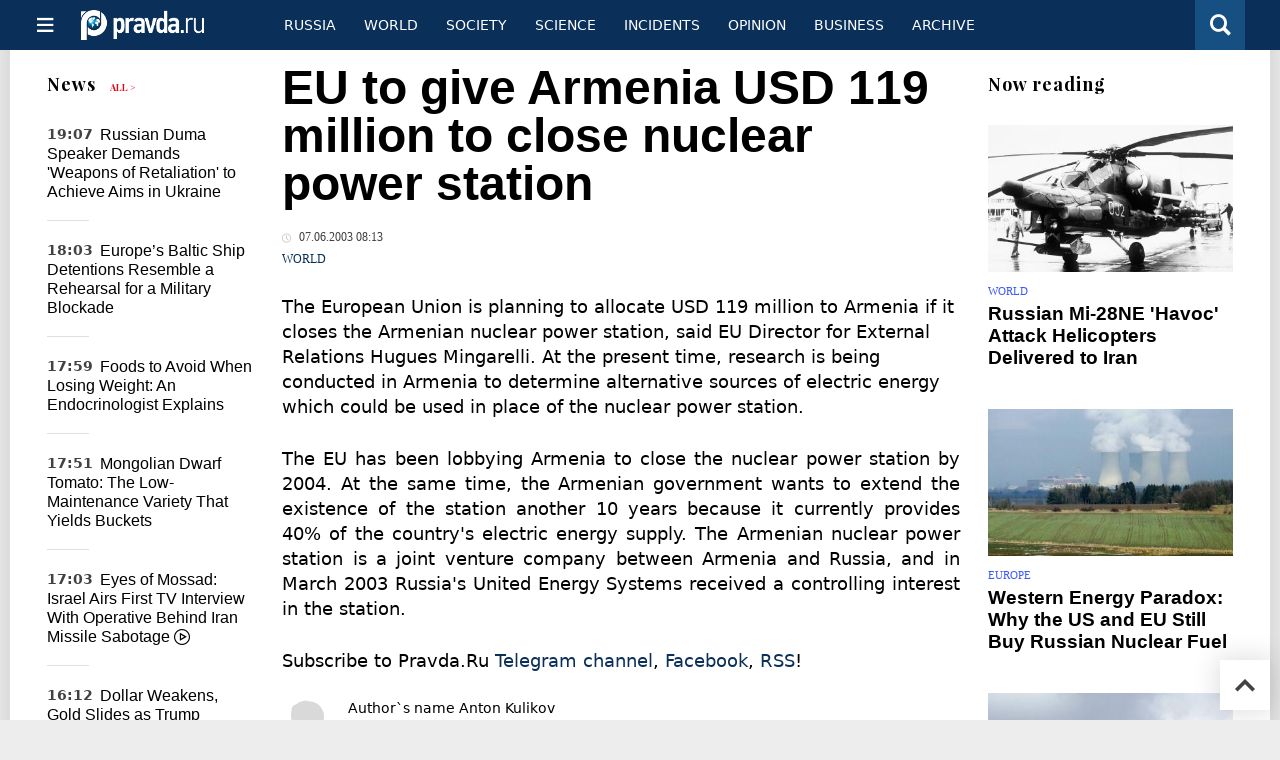

--- FILE ---
content_type: text/html
request_url: https://english.pravda.ru/news/world/50578-n/
body_size: 10972
content:
<!DOCTYPE html>
<html lang="en" class="no-js" prefix="og: https://ogp.me/ns# fb: https://ogp.me/ns/fb# article: https://ogp.me/ns/article# profile: https://ogp.me/ns/profile# video: https://ogp.me/ns/video#">
    <head>
        <meta charset="utf-8">
        <meta name="viewport" content="width=device-width, initial-scale=1">
        <meta name="theme-color" content="#0a305a">
        <meta http-equiv="X-UA-Compatible" content="IE=edge">
        <meta name="msvalidate.01" content="13A7C501677A3DFC5E4A9747C802BFD9">
        <meta name="verify-v1" content="wFXlfD8ory0rg75F2j4lTejg4irxSLwX500ilHKJwlY=">
        <meta name="pmail-verification" content="f782bbafa506f1851028f28c1987e76b">
        <meta name="yandex-verification" content="7367d7d828b17c1c">
        <meta name="y_key" content="0594f1f446fc2d3d">
        <meta name="google-site-verification" content="googled52d3af475e970bc">
                    <meta name="robots" content="max-image-preview:large">
                <meta name="HandheldFriendly" content="true">
        <meta name="MobileOptimized" content="width">
                        <link rel="alternate" type="application/rss+xml" title="Analytics & news PravdaReport"
      href="https://english.pravda.ru/export.xml"/>
<link rel="alternate" type="application/rss+xml" title="World" href="https://english.pravda.ru/world/export.xml">
                        <link rel="alternate" href="https://www.pravda.ru/" hreflang="x-default">
        <link rel="alternate" href="https://www.pravda.ru/" hreflang="ru-ru">
        <link rel="alternate" href="https://english.pravda.ru" hreflang="en-us">
        <link rel="alternate" href="https://deutsch.pravda.ru/" hreflang="de-de">
        <link rel="alternate" href="https://port.pravda.ru" hreflang="pt-br">
        <link rel="alternate" href="https://france.pravda.ru" hreflang="fr-fr">
        <link rel="alternate" href="https://es.pravda.ru/" hreflang="es-es">
                <title>EU to give Armenia USD 119 million to close nuclear power station</title>
                        <link rel="canonical" href="https://english.pravda.ru/news/world/50578-n/">
                                <link rel="image_src" href="https://english.pravda.ru/pix/logo600_60.png">
                                <meta name="twitter:site" content="@pravdareport">
                                <meta name="twitter:creator" content="@pravdareport">
                                <meta name="title" content="EU to give Armenia USD 119 million to close nuclear power station">
                                <meta name="twitter:title" content="EU to give Armenia USD 119 million to close nuclear power station">
                                <meta name="description" content="The European Union is planning to allocate USD 119 million to Armenia if it closes the Armenian nuclear power station, said EU Director for External Relatio...">
                                <meta name="twitter:description" content="The European Union is planning to allocate USD 119 million to Armenia if it closes the Armenian nuclear power station, said EU Director for External Relatio...">
                                <meta name="keywords" content="eu armenia nuclear power station electric energy">
                                <meta name="twitter:card" content="summary">
                                <meta name="image_src" content="https://english.pravda.ru/pix/logo600_60.png">
                                <meta name="author" content="Anton Kulikov">
                                <meta property="fb:app_id" content="218074068257314">
                                <meta property="og:site_name" content="PravdaReport">
                                <meta property="fb:pages" content="275320228526">
                                <meta property="og:title" content="EU to give Armenia USD 119 million to close nuclear power station">
                                <meta property="og:description" content="The European Union is planning to allocate USD 119 million to Armenia if it closes the Armenian nuclear power station, said EU Director for External Relatio...">
                                <meta property="og:url" content="https://english.pravda.ru/news/world/50578-n/">
                                <meta property="og:image" content="https://english.pravda.ru/pix/logo600_60.png">
                                <meta property="article:author" content="https://english.pravda.ru/author/kulikov_anton/">
                                <meta property="og:type" content="article">
                                <meta property="og:locale" content="en">
                                <meta property="article:published_time" content="2003-06-07T04:13:03Z">
                                <meta property="article:modified_time" content="2003-06-07T04:13:03Z">
                                <meta property="article:section" content="World">
                                <meta property="article:tag" content="eu armenia nuclear power station electric energy">
                
        <link rel="shortcut icon" href="https://english.pravda.ru/favicon.ico">
        <link rel="apple-touch-icon" href="https://english.pravda.ru/pix/apple-touch-icon.png">
        
    <link rel="stylesheet" href="https://cdn.newsteam-hub.ru/pravda/css/new/000_reset.min.css" type="text/css">
    <link rel="stylesheet" href="https://cdn.newsteam-hub.ru/pravda/css/new/002_menu.min.css" type="text/css">
<link rel="preload" href="https://english.pravda.ru/css/new/004_global.min.css" as="style" onload="this.onload=null;this.rel='stylesheet'"><link rel="preload" href="https://english.pravda.ru/css/new/001_fonts.min.css" as="style" onload="this.onload=null;this.rel='stylesheet'"><link rel="preload" href="https://english.pravda.ru/css/new/000_icons.min.css" as="style" onload="this.onload=null;this.rel='stylesheet'"><link rel="preload" href="https://english.pravda.ru/css/new/006_news.min.css" as="style" onload="this.onload=null;this.rel='stylesheet'"><noscript>
                    <link rel="stylesheet" href="https://english.pravda.ru/css/new/004_global.min.css">
                    <link rel="stylesheet" href="https://english.pravda.ru/css/new/001_fonts.min.css">
                    <link rel="stylesheet" href="https://english.pravda.ru/css/new/000_icons.min.css">
                    <link rel="stylesheet" href="https://english.pravda.ru/css/new/006_news.min.css">
    </noscript>        		<!--noindex-->
    <!-- sf#396 -->
    <link rel="dns-prefetch" href="//fonts.googleapis.com">
<link rel="dns-prefetch" href="//fonts.gstatic.com">
<link rel="dns-prefetch" href="//img.pravda.ru">
<link rel="dns-prefetch" href="//www.googletagmanager.com">
<link rel="dns-prefetch" href="//www.google-analytics.com">

<link rel="preconnect" href="https://fonts.googleapis.com">
<link rel="preconnect" href="https://fonts.gstatic.com" crossorigin>
<link rel="preconnect" href="https://img.pravda.ru">
<link rel="preconnect" href="https://counter.yadro.ru">

<link rel="preload" href="/fonts/PlayfairDisplay-Bold.woff2" as="font" type="font/woff2" crossorigin>
<link rel="preload" href="/fonts/pravdaru-icons.woff" as="font" type="font/woff" crossorigin>

<style>
  html {
    box-sizing: border-box;
    font-size: 14px;
  }
  *, *:before, *:after {
    box-sizing: inherit;
  }
  body {
    margin: 0;
    padding: 0;
    min-width: 320px;
    font-family: system-ui, -apple-system, BlinkMacSystemFont, "Segoe UI", Roboto, sans-serif;
    font-size: 14px;
    font-weight: 300;
    color: #000;
    background: #fff;
  }
  header {
    width: 100%;
    background: #0a305a;
    color: #fff;
    height: 50px;
    display: flex;
    align-items: center;
    justify-content: space-between;
    padding: 0 20px;
  }
  header .logo {
    font-size: 1.5em;
    font-weight: bold;
  }
  nav {
    display: flex;
    gap: 15px;
  }
  nav a {
    color: #fff;
    text-decoration: none;
    font-size: 0.9em;
  }
  nav a:hover {
    text-decoration: underline;
  }
  h1, h2 {
    font-family: "Playfair Display", serif;
    font-weight: 700;
    margin: 0.67em 0;
  }
  p {
    margin: 1em 0;
  }
  a {
    color: #0a305a;
    text-decoration: none;
  }
  a:hover {
    text-decoration: underline;
  }

  @media only screen and (min-width: 1260px) {
    .page .article .article-header {
      font-size: 1.7em;
    }
  }
  .page .article .article-header {
    margin: -0.2em 0 0;
    font-size: 2.3em;
    line-height: 1.2;
  }
  .page .article .second-title {
    font-size: 1.3em;
    line-height: 1.3;
    color: #666;
  }
</style>

    <!-- end of sf#396 -->
	<!--/noindex-->
        </head>
    <body class="pushable">
                <script type="application/ld+json">[{"@context":"https:\/\/schema.org","@type":"NewsArticle","mainEntityOfPage":{"@type":"WebPage","@id":"https:\/\/english.pravda.ru\/news\/world\/50578-n\/"},"name":"EU to give Armenia USD 119 million to close nuclear power station","url":"https:\/\/english.pravda.ru\/news\/world\/50578-n\/","headline":"EU to give Armenia USD 119 million to close nuclear power station","articleBody":"The European Union is planning to allocate USD 119 million to Armenia if it closes the Armenian nuclear power station, said EU Director for External Relations Hugues Mingarelli. At the present time, research is being conducted in Armenia to determine alternative sources of electric energy which could be used in place of the nuclear power station. The EU has been lobbying Armenia to close the nuclear power station by 2004. At the same time, the Armenian government wants to extend the existence of the station another 10 years because it currently provides 40% of the country's electric energy supply. The Armenian nuclear power station is a joint venture company between Armenia and Russia, and in March 2003 Russia's United Energy Systems received a controlling interest in the station.","genre":"World","articleSection":"World","keywords":"eu armenia nuclear power station electric energy","publisher":{"@context":"https:\/\/schema.org","@type":"NewsMediaOrganization","url":"https:\/\/english.pravda.ru\/","name":"Pravda English","email":"home@pravda.ru","telephone":"+7(499)641-41-69","sameAs":["https:\/\/www.facebook.com\/english.pravda\/"],"foundingDate":"1999-01-27","description":"Choosing the information that you would like to receive from our publications in social networks is simple. You do not have to dive into the heap of information trying to find what you need. We have separated the information flow into topical sections. Sign up, let's be friends in social networks! :)","logo":{"@type":"ImageObject","url":"https:\/\/english.pravda.ru\/pix\/logo600_60.png","width":600,"height":60},"address":{"@type":"PostalAddress","addressLocality":"Moscow","addressRegion":"Moscow","postalCode":"105066","streetAddress":"Staraya Basmannaya str., 16, p. 3","addressCountry":"Russian Federation"},"contactPoint":{"@type":"ContactPoint","email":"home@pravda.ru","url":"https:\/\/english.pravda.ru\/about.html"},"ethicsPolicy":"https:\/\/english.pravda.ru\/ethics_policy.html","missionCoveragePrioritiesPolicy":"https:\/\/english.pravda.ru\/mission_and_values.html","diversityPolicy":"https:\/\/english.pravda.ru\/diversity_policy.html","correctionsPolicy":"https:\/\/english.pravda.ru\/corrections_policy.html","verificationFactCheckingPolicy":"https:\/\/english.pravda.ru\/verification_fact_checking_standards.html","unnamedSourcesPolicy":"https:\/\/english.pravda.ru\/unnamed_sources_polic.html","ownershipFundingInfo":"https:\/\/english.pravda.ru\/founders.html","diversityStaffingReport":"https:\/\/english.pravda.ru\/diversity_policy.html","publishingPrinciples":"https:\/\/english.pravda.ru\/principles.html"},"inLanguage":"en","isFamilyFriendly":true,"description":"The European Union is planning to allocate USD 119 million to Armenia if it closes the Armenian nuclear power station, said EU Director for External Relations Hugues Mingarelli. At the present time, research is being conducted in Armenia to determine alternative sources of electric energy which could be used in place of the nuclear power station.","author":{"@type":"Person","name":"Anton Kulikov","url":"https:\/\/english.pravda.ru\/author\/kulikov_anton\/"},"image":{"@type":"ImageObject","url":"https:\/\/english.pravda.ru\/image\/preview\/article\/5\/7\/8\/50578_five.jpeg","height":"","width":""},"dateCreated":"2003-06-07T04:13:00Z","datePublished":"2003-06-07T04:13:03Z","dateModified":"2003-06-07T04:13:03Z"}]</script>
            
<!-- Меню левое для мобильной версии-->
<div class="left sidebar">
    <a href="https://english.pravda.ru/" class="logo">
        <i class="logo icon">

        </i>
    </a>
    <!--noindex-->
    <div class="vertical menu">
                <a href="https://english.pravda.ru/world/" class="item">World</a>
                <a href="https://english.pravda.ru/russia/" class="item">Russia</a>
                <a href="https://english.pravda.ru/society/" class="item">Society</a>
                <a href="https://english.pravda.ru/opinion/" class="item">Opinion</a>
                <a href="https://english.pravda.ru/science/" class="item">Science</a>
                <a href="https://english.pravda.ru/sports/" class="item">Sport</a>
                <a href="https://english.pravda.ru/hotspots/" class="item">Incidents</a>
                <a href="https://english.pravda.ru/business/" class="item">Business</a>
            </div>
    <!--/noindex-->
</div>
<!-- Форма поиска -->
<div class="mobile topbar section">
    <div class="menu"><a id="mobile-navigation-trigger" data-target="body &gt; .left.sidebar" class="icon item">
        <i class="sandwich icon"></i></a><span class="item text logo" onclick="document.location.href = '/'"></span>
        <div class="right personal menu">
                        <a href="/search/" class="search item" aria-label="Поиск по сайту">
                <i class="search icon"></i>
            </a>
        </div>
    </div>
</div>
<div class="pusher">
    <div class="page">
                                <!-- Blue bar -->
        <div class="topbar section">
            <div class="grid">
                <div class="four wide column">
                    <div id="main-navigation-trigger">
                        <div class="menu"><a href="#" class="item" aria-label="Открыть меню"><i class="sandwich icon"></i><span></span></a>
                        </div>
                        <div class="menu"><a href="#" class="item" aria-label="Закрыть меню"><i class="times icon"></i></a></div>
                    </div>
                    <div class="main logo">
                        <a href="https://english.pravda.ru/">
                            <img src="/pix/logo_white.png" alt="Правда.Ру" width="123" height="30" loading="lazy">
                        </a>
                    </div>
                </div>
                <div class="fifteen wide column">
                    <div id="sub-navigation" class="menu">
                        <div class="content">
                                <a href="https://english.pravda.ru/russia/"
       class="item" >
        Russia    </a>
    <a href="https://english.pravda.ru/world/"
       class="item" >
        World    </a>
    <a href="https://english.pravda.ru/society/"
       class="item" >
        Society    </a>
    <a href="https://english.pravda.ru/science/"
       class="item" >
        Science    </a>
    <a href="https://english.pravda.ru/hotspots/"
       class="item" >
        Incidents    </a>
    <a href="https://english.pravda.ru/opinion/"
       class="item" >
        Opinion    </a>
    <a href="https://english.pravda.ru/business/"
       class="item" >
        Business    </a>
    <a href="https://english.pravda.ru/archive/"
       class="item" >
        Archive    </a>
                        </div>
                        <div class="right menu">
                                                    </div>
                    </div>
                </div>
                <div class="one wide column">
                    <div class="personal menu">
                        <a href="/search/" data-target="#search-form" class="search item" aria-label="Поиск по сайту"><i class="search icon"></i></a>
                    </div>
                </div>
            </div>
        </div>
        <!--noindex--><div id="main-navigation" class="main navigation section"><div class="content"></div></div><!--/noindex-->

                            
        <div class="section news-scroll">
    <div class="equal height grid fixed-nav">
        <div class="fifteen wide column" id="content-column">
            <div class="section short-news">
                <div class="grid">
                    <div class="five wide computer only column">
                        <div class="sticky">
                            <div class="four wide hide on notebook column">
        <div class="relaxed grid">
            <div class="row">
                <div class="column">
                        <div class="header">
        <a href="https://english.pravda.ru/news/">News</a>
        <small><a href="https://english.pravda.ru/news/">All &gt;</a></small>
    </div>
    <div class="news block red-tag">
        <div class="">
                                                                                <div
                        data-article-id="165672"
                        class="article"
                >
                    <time data-increment="1" datetime="2026-01-30T16:07:00Z">
                        19:07                    </time>
                    <div class="title">
                        <a href="https://english.pravda.ru/news/world/165672-volodin-weapons-of-retaliation-ukraine-escalation/">
                            Russian Duma Speaker Demands 'Weapons of Retaliation' to Achieve Aims in Ukraine                        </a>
                    </div>
                </div>
                                                        <div
                        data-article-id="165667"
                        class="article"
                >
                    <time data-increment="2" datetime="2026-01-30T15:03:00Z">
                        18:03                    </time>
                    <div class="title">
                        <a href="https://english.pravda.ru/news/world/165667-military-blockade-kaliningrad/">
                            Europe’s Baltic Ship Detentions Resemble a Rehearsal for a Military Blockade                        </a>
                    </div>
                </div>
                                                        <div
                        data-article-id="165666"
                        class="article"
                >
                    <time data-increment="3" datetime="2026-01-30T14:59:00Z">
                        17:59                    </time>
                    <div class="title">
                        <a href="https://english.pravda.ru/news/health/165666-foods-to-avoid-when-losing-weight/">
                            Foods to Avoid When Losing Weight: An Endocrinologist Explains                        </a>
                    </div>
                </div>
                                                        <div
                        data-article-id="165665"
                        class="article"
                >
                    <time data-increment="4" datetime="2026-01-30T14:51:00Z">
                        17:51                    </time>
                    <div class="title">
                        <a href="https://english.pravda.ru/news/gardening/165665-mongolian-dwarf-tomato/">
                            Mongolian Dwarf Tomato: The Low-Maintenance Variety That Yields Buckets                        </a>
                    </div>
                </div>
                                                        <div
                        data-article-id="165661"
                        class="video article"
                >
                    <time data-increment="5" datetime="2026-01-30T14:03:00Z">
                        17:03                    </time>
                    <div class="title">
                        <a href="https://english.pravda.ru/news/world/165661-mossad-agent-interview-iran-missile-sabotage/">
                            Eyes of Mossad: Israel Airs First TV Interview With Operative Behind Iran Missile Sabotage <i class="video icon"></i>                        </a>
                    </div>
                </div>
                                                        <div
                        data-article-id="165659"
                        class="article"
                >
                    <time data-increment="6" datetime="2026-01-30T13:12:00Z">
                        16:12                    </time>
                    <div class="title">
                        <a href="https://english.pravda.ru/news/world/165659-trump-nominates-kevin-warsh-federal-reserve-chair/">
                            Dollar Weakens, Gold Slides as Trump Nominates Kevin Warsh as Next Federal Reserve Chair                        </a>
                    </div>
                </div>
                                                        <div
                        data-article-id="165658"
                        class="article"
                >
                    <time data-increment="7" datetime="2026-01-30T12:01:00Z">
                        15:01                    </time>
                    <div class="title">
                        <a href="https://english.pravda.ru/news/society/165658-three-suns-parhelion-moscow-region-extreme-cold/">
                            Three Suns May Rise Over Moscow Region During Extreme Cold Snap                        </a>
                    </div>
                </div>
                                                        <div
                        data-article-id="165657"
                        class="video article"
                >
                    <time data-increment="8" datetime="2026-01-30T11:21:00Z">
                        14:21                    </time>
                    <div class="title">
                        <a href="https://english.pravda.ru/news/society/165657-airasia-flight-diverted-naked-passenger-vietnam-thailand/">
                            Naked Passenger Disrupts AirAsia Flight From Vietnam to Thailand <i class="video icon"></i>                        </a>
                    </div>
                </div>
                                                        <div
                        data-article-id="165655"
                        class="article"
                >
                    <time data-increment="9" datetime="2026-01-30T10:51:00Z">
                        13:51                    </time>
                    <div class="title">
                        <a href="https://english.pravda.ru/news/world/165655-russia-pauses-strikes-ukraine/">
                            Russia Agrees to Pause Strikes on Ukraine Until February 1 at Trump’s Request                        </a>
                    </div>
                </div>
                                </div>
    </div>
                    </div>
            </div>
    </div>
</div>
                        </div>
                    </div>
                    <div class="fifteen wide column" id="scrolling-news-list" >
                            <section
                                id="default-list-item"
                                 data-show-next-article-ids=""
                                 data-article-id="50578"
                                 data-seotitle="EU to give Armenia USD 119 million to close nuclear power station"
                                 data-seourl="https://english.pravda.ru/news/world/50578-n/"
                                 data-seokeywords="eu armenia nuclear power station electric energy"
                                 data-seodescription="The European Union is planning to allocate USD 119 million to Armenia if it closes the Armenian nuclear power station, said EU Director for External Relatio..."
                        >
                            
<div class="full article full-article" data-article-id="">
        <h1 class="title">EU to give Armenia USD 119 million to close nuclear power station</h1>
    <div class="category">
                            <div class="meta">
                                    <time datetime="2003-06-07T04:13:03Z"
                          title="Published"><i class="time icon"></i>
                        07.06.2003 08:13                    </time>
                            </div>
                <div class="breadcumbs" itemscope itemtype="https://schema.org/BreadcrumbList"><span itemprop="itemListElement" itemscope itemtype="https://schema.org/ListItem">                <a href="https://english.pravda.ru/world/" itemprop="item">
                <meta itemprop="position" content="0"><span itemprop="name">                World                </span>            </a>
            </span></div>    </div>


<style>
/* Вертикальное видео (портрет) */
.video-material.video-vertical .main-material-media .embed-container {
    max-width: 400px;
    margin: 1rem auto;
}
.video-material.video-vertical .main-material-media .embed-container video {
    width: 100%;
    max-width: 400px;
    aspect-ratio: 9/16;
    object-fit: cover;
}
@media only screen and (max-width: 768px) {
    .video-material.video-vertical .main-material-media .embed-container {
        max-width: 300px;
    }
    .video-material.video-vertical .main-material-media .embed-container video {
        max-width: 300px;
    }
}
@media only screen and (max-width: 480px) {
    .video-material.video-vertical .main-material-media .embed-container {
        max-width: 250px;
    }
    .video-material.video-vertical .main-material-media .embed-container video {
        max-width: 250px;
    }
}

</style>

<p class="lead">The European Union is planning to allocate USD 119 million to Armenia if it closes the Armenian nuclear power station, said EU Director for External Relations Hugues Mingarelli. At the present time, research is being conducted in Armenia to determine alternative sources of electric energy which could be used in place of the nuclear power station. </p><div class="main-material-media"></div><p align="justify">The EU has been lobbying Armenia to close the nuclear power station by 2004. At the same time, the Armenian government wants to extend the existence of the station another 10 years because it currently provides 40% of the country's electric energy supply. The Armenian nuclear power station is a joint venture company between Armenia and Russia, and in March 2003 Russia's United Energy Systems received a controlling interest in the station.</p>		<!--noindex-->
			<div class="staticFragment "
             id="div_sf_390"
             data-name="social_after_article_and_news"
             style="  ">
		<div id="sf_size_390" style="display: none;  "></div>
		<p>Subscribe to Pravda.Ru <a href="https://t.me/engpravda" rel="nofollow">Telegram channel</a>, <a href="https://www.facebook.com/english.pravda" rel="nofollow">Facebook</a>, <a href="https://feeds.feedburner.com/engpravda" rel="nofollow">RSS</a>!</p>
<p></p>
<p></p>		</div>
		<!--/noindex-->
<div class="authors-block">
<div class="author-row">
	<small class="author-avatar" style="background-image:url(https://english.pravda.ru/pix/author.png);"></small>
	<div class="source">
		<span>Author`s name</span> <a href="https://english.pravda.ru/author/kulikov_anton/">Anton Kulikov</a>
		<div class="author-desc">				</div>
	</div>
</div>
</div></div>
                                                                                </section>
                    </div>
                </div>
            </div>
        </div>
        <div class="four wide hide on notebook column">
    <div class="relaxed grid">
                                        <div class="row">
            <div class="column">
                        <div class="header">Now reading</div>
                        <div class="article">
                                    <a href="https://english.pravda.ru/news/world/165624-russian-mi-28ne-helicopters-iran/" class="thumb">
                        <img src="https://english.pravda.ru/image/preview/article/6/2/4/165624_m.jpeg" alt="Russian Mi-28NE 'Havoc' Attack Helicopters Delivered to Iran">
                    </a>
                                <div class="category">
                    <a href="https://english.pravda.ru/world/">World</a>
                </div>
                <div class="title">
                    <a href="https://english.pravda.ru/news/world/165624-russian-mi-28ne-helicopters-iran/">Russian Mi-28NE 'Havoc' Attack Helicopters Delivered to Iran</a>
                                    </div>
            </div>
                    <div class="article">
                                    <a href="https://english.pravda.ru/world/165663-us-eu-russian-nuclear-fuel-imports-paradox/" class="thumb">
                        <img src="https://english.pravda.ru/image/preview/article/6/6/3/165663_m.jpeg" alt="Western Energy Paradox: Why the US and EU Still Buy Russian Nuclear Fuel">
                    </a>
                                <div class="category">
                    <a href="https://english.pravda.ru/world/europe/">Europe</a>
                </div>
                <div class="title">
                    <a href="https://english.pravda.ru/world/165663-us-eu-russian-nuclear-fuel-imports-paradox/">Western Energy Paradox: Why the US and EU Still Buy Russian Nuclear Fuel</a>
                                    </div>
            </div>
                    <div class="article">
                                    <a href="https://english.pravda.ru/news/world/164299-iran-mig29-fighters-russia/" class="thumb">
                        <img src="https://english.pravda.ru/image/preview/article/2/9/9/164299_m.jpeg" alt="Iran Receives First New Fighter Jets in 30 Years as Russia Delivers MiG-29s">
                    </a>
                                <div class="category">
                    <a href="https://english.pravda.ru/world/">World</a>
                </div>
                <div class="title">
                    <a href="https://english.pravda.ru/news/world/164299-iran-mig29-fighters-russia/">Iran Receives First New Fighter Jets in 30 Years as Russia Delivers MiG-29s</a>
                                    </div>
            </div>
                    </div>
        </div>
                <div class="sticky">
                                </div>
    </div>
</div>
    </div>
</div>
<div id="stop-scrolling-news" data-loading="0"></div>
<div class="section popular lazyImages">
    <div class="header">
        Popular    </div>
    <div class="two column grid">
        <div class="primary column">
                <div class="divided equal height grid">
        <div class="twelve wide column">
            <div class="featured article">
                <div class="title">
                    <a href="https://english.pravda.ru/news/world/165654-compromise-donbas-zaporizhzhia-npp/">Kremlin Giggles as Zelensky Refuses to Surrender Donbas and Zaporizhzhia NPP</a>
                </div>
                <p>Ukrainian President Volodymyr Zelensky has categorically ruled out any compromise on control over Donbas and the Zaporizhzhia Nuclear Power Plant, insisting that Ukraine will not cede territory without a fight</p>
                <a href="https://english.pravda.ru/news/world/165654-compromise-donbas-zaporizhzhia-npp/" class="thumb">
                    <img data-src="https://english.pravda.ru/image/preview/article/6/5/4/165654_m.jpeg"
                         alt="Kremlin Giggles as Zelensky Refuses to Surrender Donbas and Zaporizhzhia NPP" loading="lazy">
                </a>
            </div>
        </div>
        <div class="eight wide column">
            <div class="vertically divided grid">
                                    <div class="one column row">
                        <div class="column">
                            <div class="article">
                                                                    <a href="https://english.pravda.ru/news/society/165657-airasia-flight-diverted-naked-passenger-vietnam-thailand/"
                                       class="thumb"><img data-src="https://english.pravda.ru/image/preview/article/6/5/7/165657.jpeg"
                                                          alt="Naked Passenger Disrupts AirAsia Flight From Vietnam to Thailand" loading="lazy"></a>
                                                                <div class="title">
                                    <a href="https://english.pravda.ru/news/society/165657-airasia-flight-diverted-naked-passenger-vietnam-thailand/">Naked Passenger Disrupts AirAsia Flight From Vietnam to Thailand</a>
                                </div>
                            </div>
                        </div>
                    </div>
                                        <div class="one column row">
                        <div class="column">
                            <div class="article">
                                                                <div class="title">
                                    <a href="https://english.pravda.ru/news/world/165672-volodin-weapons-of-retaliation-ukraine-escalation/">Russian Duma Speaker Demands 'Weapons of Retaliation' to Achieve Aims in Ukraine</a>
                                </div>
                            </div>
                        </div>
                    </div>
                                        <div class="one column row">
                        <div class="column">
                            <div class="article">
                                                                <div class="title">
                                    <a href="https://english.pravda.ru/news/world/165661-mossad-agent-interview-iran-missile-sabotage/">Eyes of Mossad: Israel Airs First TV Interview With Operative Behind Iran Missile Sabotage</a>
                                </div>
                            </div>
                        </div>
                    </div>
                                </div>
        </div>
    </div>
            </div>
        <div class="hide on tablet column">
            <div class="equal height grid">
                <div class="twelve wide authors column">
                            <a href="https://english.pravda.ru/world/165671-trump-national-emergency-cuba-oil-crisis/"
           class=" green author article">
            <span class="title">US Emergency: Trump Wants Cuba to Suffocate in Its Own Crisis</span>
            <span class="author link">Andrey Mihayloff</span>
        </a>
                <a href="https://english.pravda.ru/world/165668-minneapolis-protests-trump-migration-policy/"
           class=" red author article">
            <span class="title">Minneapolis Unrest: Trump, Democrats, and the Risk of US Political Transformation</span>
            <span class="author link">Lyuba Lulko</span>
        </a>
                <a href="https://english.pravda.ru/world/165663-us-eu-russian-nuclear-fuel-imports-paradox/"
           class=" gray author article">
            <span class="title">Western Energy Paradox: Why the US and EU Still Buy Russian Nuclear Fuel</span>
            <span class="author link">Oleg Artyukov</span>
        </a>
                        </div>
                <div class="eight wide computer only column">
                            <div class="vertically divided grid">
                            <div class="one column row">
                    <div class="column">
                        <div class="article">
                                                        <div class="title">
                                <a href="https://english.pravda.ru/news/world/165655-russia-pauses-strikes-ukraine/">Russia Agrees to Pause Strikes on Ukraine Until February 1 at Trump’s Request</a>
                            </div>
                        </div>
                    </div>
                </div>
                                <div class="one column row">
                    <div class="column">
                        <div class="article">
                                                        <div class="title">
                                <a href="https://english.pravda.ru/news/world/165659-trump-nominates-kevin-warsh-federal-reserve-chair/">Dollar Weakens, Gold Slides as Trump Nominates Kevin Warsh as Next Federal Reserve Chair</a>
                            </div>
                        </div>
                    </div>
                </div>
                                <div class="one column row">
                    <div class="column">
                        <div class="article">
                                                            <a href="https://english.pravda.ru/news/world/165667-military-blockade-kaliningrad/"
                                   class="thumb">
                                   <img data-src="https://english.pravda.ru/image/preview/article/6/6/7/165667.jpeg"
                                        alt="Europe’s Baltic Ship Detentions Resemble a Rehearsal for a Military Blockade"
                                        loading="lazy">
                                </a>
                                                        <div class="title">
                                <a href="https://english.pravda.ru/news/world/165667-military-blockade-kaliningrad/">Europe’s Baltic Ship Detentions Resemble a Rehearsal for a Military Blockade</a>
                            </div>
                        </div>
                    </div>
                </div>
                        </div>
                    </div>
            </div>
        </div>
    </div>
</div>
    <div class="section last-materials-block mobile only">
        <div class="header" style="margin-bottom: 15px;">
            Last materials        </div>
        <div class="news block">
                            <div class="article">
                    <time datetime="2026-01-30T18:49:00Z">
                        21:49                    </time>
                    <div class="title">
                        <a href="https://english.pravda.ru/world/165671-trump-national-emergency-cuba-oil-crisis/">
                            US Emergency: Trump Wants Cuba to Suffocate in Its Own Crisis                        </a>
                    </div>
                </div>
                            <div class="article">
                    <time datetime="2026-01-30T16:18:00Z">
                        19:18                    </time>
                    <div class="title">
                        <a href="https://english.pravda.ru/world/165668-minneapolis-protests-trump-migration-policy/">
                            Minneapolis Unrest: Trump, Democrats, and the Risk of US Political Transformation                        </a>
                    </div>
                </div>
                            <div class="article">
                    <time datetime="2026-01-30T16:07:00Z">
                        19:07                    </time>
                    <div class="title">
                        <a href="https://english.pravda.ru/news/world/165672-volodin-weapons-of-retaliation-ukraine-escalation/">
                            Russian Duma Speaker Demands 'Weapons of Retaliation' to Achieve Aims in Ukraine                        </a>
                    </div>
                </div>
                            <div class="article">
                    <time datetime="2026-01-30T15:03:00Z">
                        18:03                    </time>
                    <div class="title">
                        <a href="https://english.pravda.ru/news/world/165667-military-blockade-kaliningrad/">
                            Europe’s Baltic Ship Detentions Resemble a Rehearsal for a Military Blockade                        </a>
                    </div>
                </div>
                            <div class="article">
                    <time datetime="2026-01-30T14:59:00Z">
                        17:59                    </time>
                    <div class="title">
                        <a href="https://english.pravda.ru/news/health/165666-foods-to-avoid-when-losing-weight/">
                            Foods to Avoid When Losing Weight: An Endocrinologist Explains                        </a>
                    </div>
                </div>
                            <div class="article">
                    <time datetime="2026-01-30T14:51:00Z">
                        17:51                    </time>
                    <div class="title">
                        <a href="https://english.pravda.ru/news/gardening/165665-mongolian-dwarf-tomato/">
                            Mongolian Dwarf Tomato: The Low-Maintenance Variety That Yields Buckets                        </a>
                    </div>
                </div>
                            <div class="article">
                    <time datetime="2026-01-30T14:49:00Z">
                        17:49                    </time>
                    <div class="title">
                        <a href="https://english.pravda.ru/world/165663-us-eu-russian-nuclear-fuel-imports-paradox/">
                            Western Energy Paradox: Why the US and EU Still Buy Russian Nuclear Fuel                        </a>
                    </div>
                </div>
                            <div class="article">
                    <time datetime="2026-01-30T14:43:00Z">
                        17:43                    </time>
                    <div class="title">
                        <a href="https://english.pravda.ru/world/165664-germany-energy-policy-economic-impact-russia/">
                            Germany’s Energy Policy Backfires: Economic Costs Mount Amid Russian Gas Cut                        </a>
                    </div>
                </div>
                            <div class="article">
                    <time datetime="2026-01-30T14:03:00Z">
                        17:03                    </time>
                    <div class="title">
                        <a href="https://english.pravda.ru/news/world/165661-mossad-agent-interview-iran-missile-sabotage/">
                            Eyes of Mossad: Israel Airs First TV Interview With Operative Behind Iran Missile Sabotage                        </a>
                    </div>
                </div>
                            <div class="article">
                    <time datetime="2026-01-30T13:22:00Z">
                        16:22                    </time>
                    <div class="title">
                        <a href="https://english.pravda.ru/world/165660-nato-defense-spending-arms-markets-europe-storm-shadow/">
                            Storm Shadow and the Price of Solidarity: Europe’s Arms Market Divide                        </a>
                    </div>
                </div>
                    </div>
    </div>
    
<div class="nav lang-mobile">
    <a href="https://www.pravda.ru/" class="item">Русский</a><a href="https://deutsch.pravda.ru/" class="item">Deutsch</a><a href="https://france.pravda.ru" class="item">Français</a><a href="https://port.pravda.ru" class="item">Portuguese</a><a href="https://es.pravda.ru/" class="item">Spain</a></div>

<!--noindex-->
<div class="footer section">
    <div class="grid">
        <div class="sixteen wide column">
            <div class="menu">
                                    <a href="https://english.pravda.ru/adv.html" class="item">Advertising</a>
                                    <a href="https://english.pravda.ru/sections/" class="item">Sitemap</a>
                                    <a href="https://english.pravda.ru/archive/" class="item">Archive</a>
                                    <a href="https://english.pravda.ru/about.html" class="item">About</a>
                                    <a href="https://english.pravda.ru/author/" class="item">Authors</a>
                            </div>
                    </div>
        <div class="four wide unpadded column hide on notebook right aligned">
            <div class="social menu">
                    <a href="https://www.facebook.com/english.pravda" class="item" aria-label="Social link for facebook"><i class="facebook icon"></i></a>
        <a href="https://twitter.com/engpravda" class="item" aria-label="Social link for twitter"><i class="twitter icon"></i></a>
        <a href="https://www.youtube.com/user/PravdaTV?sub_confirmation=1" class="item" aria-label="Social link for youtube"><i class="youtube icon"></i></a>
                </div>
        </div>
    </div>
    <!--noindex-->
    <div class="footnotes"><div class="logo"><i class="logo icon"></i></div>
        <div class="counters-textmistake hide on notebook">
            <div class="counters">
            </div>
            <div>
                                <div class="textmistake-footer textmistake-text">Select spelling error with mouse and press Ctrl+Enter</div>
                            </div>
        </div>
        <div class="copyright">
            <div>
    <p>Copyright &copy; 1999-2026, &laquo;PRAVDA.Ru&raquo;.</p>
    <p></p>
    <p>When reproducing our materials in whole or in part, hyperlink to PRAVDA.Ru should be made. The opinions and views of the authors do not always coincide with the point of view of PRAVDA.Ru's editors.</p>
    <p></p>
    </div>
        </div>
    </div>
    <!--/noindex-->
    </div>
<!--/noindex-->
<a href="#" title="Back to top" class="top link"></a>
</div>
</div>

<script>var TT = {"READ_MORE":"See more at"};</script>
<script type="module" src="https://cdn.newsteam-hub.ru/pravda/js/003_main.min.js" defer></script>

<script>
window.addEventListener('documentUtilsReady', () => {
    setTimeout(() => {
        loadFile("https://cdn.newsteam-hub.ru/pravda/js/copy.min.js");
    }, 500);
})
</script>

<script type="text/javascript">
    document.addEventListener('documentUtilsReady', function () {
      loadFile("https://english.pravda.ru/js/activity.js", "js", function () {
          let aa = new AjaxStat('https://stat.pravdafrance.com', '14');
          setTimeout(function () {
              aa.stat('https://english.pravda.ru/news/world/50578-n/', '50578', 'a', document.referrer);
          }, 1000);
        });
    });
</script>

<script>
    if (window.innerWidth > 1023) {
        window.addEventListener('documentUtilsReady', function () {
            loadFile("https://cdn.newsteam-hub.ru/pravda/js/textmistake.min.js", "js", function () {
                new TextMistake({
                    'l10n': {
                        'title': 'Report spelling error:',
                        'urlHint': 'Error page url:',
                        'errTextHint': 'Text containing error:',
                        'yourComment': 'Your comment:',
                        'userComment': 'User`s comment:',
                        'commentPlaceholder': 'Comment',
                        'cancel': 'Cancel',
                        'send': 'Send',
                        'mailSubject': 'Error on site PravdaReport',
                        'mailTitle': 'Error on site PravdaReport',
                        'mailSended': 'Message has been sent',
                        'mailSendedDesc': 'Message has been sent. Thank you!',
                        'mailNotSended': 'Unable to send the message',
                        'mailNotSendedDesc': '',
                    },
                    'mailTo': 'dmitry.sudakov@pravda.ru',
                    'mailFrom': 'noreplay@pravda.ru',
                    'debug': false,
                    'textLimit': 400,
                    'sendmailUrl': '/ajax/text-mistake/'
                });
            });
        }, false);
    }
</script>
		<!--noindex-->
			<div class="staticFragment "
             id="div_sf_338"
             data-name="footer_hidden"
             style="  display: none;">
		<div id="sf_size_338" style="display: none;  "></div>
		<script>
window.requestIdleCallback
  ? requestIdleCallback(function() {
      new Image().src = "https://counter.yadro.ru/hit;pravdaru?r" +
      escape(document.referrer) +
      ((typeof(screen)=="undefined")?"":";s"+screen.width+"*"+screen.height+"*"+
      (screen.colorDepth?screen.colorDepth:screen.pixelDepth)) +
      ";u" + escape(document.URL) +
      ";h" + escape(document.title.substring(0,150)) +
      ";" + Math.random();
    })
  : setTimeout(function() {
      new Image().src = "https://counter.yadro.ru/hit;pravdaru?r" +
      escape(document.referrer) +
      ((typeof(screen)=="undefined")?"":";s"+screen.width+"*"+screen.height+"*"+
      (screen.colorDepth?screen.colorDepth:screen.pixelDepth)) +
      ";u" + escape(document.URL) +
      ";h" + escape(document.title.substring(0,150)) +
      ";" + Math.random();
    }, 2000);
</script>		</div>
		<!--/noindex-->
<style>
    @media only screen and (max-width: 500px) {
        .audio.player.btn {
            display: none;
        }
    }
</style>
</body>
</html>


--- FILE ---
content_type: text/css
request_url: https://english.pravda.ru/css/new/006_news.min.css
body_size: 43019
content:
.button.small.bordered{padding:.7em .5em}.button.bordered{margin:0 .25em 0 0;padding:1em 3em;border:1px solid var(--color-one)}.button.bordered:hover{border-color:var(--color-red)}.button:hover{color:var(--color-red)}.button.text{cursor:auto;-webkit-user-select:auto;-moz-user-select:auto;-ms-user-select:auto;user-select:auto}.button.text:hover{color:inherit;border-color:inherit}.search.form.full .field{position:relative;border:1px solid #999}.search.form.full .field > input[type="text"]{display:block;width:100%;padding:12px 16px;border:none;background:#f9f9f9;color:#000;font-size:1.2857142857143rem;outline:none;resize:none}.search.form.full .field > input[type="text"]:focus{background:#fff}.search.form.full p{margin-top:2em;font-size:1.1428571428571rem;letter-spacing:.8px;color:var(--color-grey)}.section .section.bordered{border-bottom:1px solid var(--color-one);padding-bottom:2rem;margin-bottom:1rem}[class*="home page featured"].section{margin-left:0;margin-right:0;padding-left:37px;padding-right:37px;padding-top:1.5rem;overflow:hidden}[class*="home page featured"].section > .grid > .row:first-child > .column:first-child > .content,[class*="home page featured"].section > .grid > .column:first-child > .content{background:#fafafa;margin:-1.5rem -1rem -1rem -37px;padding:1.5rem 1rem 1rem 37px}.main.navigation.section > .content{position:absolute;left:0;bottom:0;width:100%;background:#fff}.main.navigation.section > .content .section{margin-left:0;margin-right:0;border-bottom:1px solid var(--color-one);padding:2.9rem 37px 3.4rem}.category.section{padding-top:1.4285714285714em;padding-bottom:1.4285714285714em;border-bottom:none}.category.section .header{margin:0!important}.category.section.bordered{border-bottom:1px solid var(--color-one)}.category.section + .section{padding-top:1.4285714285714em}.title.section{padding-top:2.5rem!important;padding-bottom:2.5rem!important}.title.section .header:last-child{margin:0!important}.mobile.topbar.section{position:fixed;top:0;left:0;right:auto;bottom:auto;display:none;width:100%;z-index:100;transition:transform 500ms ease;will-change:transform;-ms-backface-visibility:hidden;backface-visibility:hidden}.author.section > .header,.author.section .grid > .row > .column > .header,.author.section .grid > .column > .header,.author.section .grid > .row > .column > .content > .header,.author.section .grid > .column > .content > .header{margin-bottom:.77777777777778em}.author.section p{font-weight:300;-webkit-font-smoothing:initial}.author.section .social.links{margin-top:2em}.author.section .social.links > .text.button{margin-left:0;font-size:.85714285714286em}.author.section .social.links > .icon{font-size:2.45em}@media only screen and (min-width: 1024px) and (max-width: 1260px){.section{margin-left:24px;margin-right:24px}.topbar.section{padding-left:24px;padding-right:24px}}@media only screen and (max-width: 1023px){.mobile.topbar.section{display:block}.header.section{display:none}.topbar.section:not(.mobile){display:none}.section:not(.topbar){padding-top:1rem;padding-bottom:1rem}.section > .header,.section .grid > .row > .column > .header,.section .grid > .column > .header,.section .grid > .row > .column > .content > .header,.section .grid > .column > .content > .header{margin-bottom:0}.section > .header + .grid,.section .grid > .row > .column > .header + .grid,.section .grid > .column > .header + .grid,.section .grid > .row > .column > .content > .header + .grid,.section .grid > .column > .content > .header + .grid{margin-top:1rem}.section > .header small,.section .grid > .row > .column > .header small,.section .grid > .column > .header small,.section .grid > .row > .column > .content > .header small,.section .grid > .column > .content > .header small{display:none}.column > .section{margin:0 -1rem!important}[class*="home page featured"].section .news.column > .content{margin:-1rem!important;padding:1rem!important}[class*="home page featured"].section .news.column > .content > .news.block{padding-top:4rem!important;padding-bottom:1rem!important;padding-left:1em!important}}@media only screen and (max-width: 767px){[class*="home page featured"].section .news.column{width:100%!important;margin-bottom:1rem}[class*="home page featured"].section .news.column > .content{height:auto!important;margin-bottom:0!important;border-bottom:1px solid var(--color-one)}[class*="home page featured"].section .news.column > .content > .news.block{position:static!important;padding:1rem 0!important}[class*="home page featured"].section .news.column + .column:not(.grid):not(.row){width:100%!important}}@media only screen and (max-width: 425px){.section:not(.topbar){padding-top:1rem;padding-bottom:1rem}.section:not(.topbar) > .header,.section:not(.topbar) .grid > .row > .column > .header,.section:not(.topbar) .grid > .column > .header,.section:not(.topbar) .grid > .row > .column > .content > .header,.section:not(.topbar) .grid > .column > .content > .header{margin-bottom:0}.section:not(.topbar) > .header + .grid,.section:not(.topbar) .grid > .row > .column > .header + .grid,.section:not(.topbar) .grid > .column > .header + .grid,.section:not(.topbar) .grid > .row > .column > .content > .header + .grid,.section:not(.topbar) .grid > .column > .content > .header + .grid{margin-top:1rem}}@media only screen and (max-width: 1260px){.section.section.section.section{margin-left:0;margin-right:0;padding-left:1rem;padding-right:1rem}}.header.section{padding-top:5em;padding-bottom:0;border:none}@media only screen and (max-width: 1260px){.header.section .featured.authors.block{display:none}}.footer.section{padding-top:1.8rem;padding-bottom:2.2rem;border-bottom:none;background-color:var(--color-grey-blue);color:#fff}.footer.section .menu{margin-left:152px}.footer.section .menu > .item{margin-right:2em;padding:0;text-transform:uppercase;color:#fff;letter-spacing:.6px;padding-bottom:25px}.footer.section .menu > .item:hover{color:var(--color-red)}.footer.section .social.menu{margin:0;font-size:0}.footer.section .social.menu > .item{width:34px;height:34px;margin:0;margin-right:10px;padding:2px;font-size:2.1428571428571rem;line-height:1;color:var(--color-grey-blue);background:#fff;border-radius:50%;opacity:.4;-ms-filter:progid:DXImageTransform.Microsoft.Alpha(Opacity=40);filter:alpha(opacity=40);cursor:pointer;transition:opacity .1s linear}.footer.section .social.menu > .item > .icon{display:block;margin:0;float:none;line-height:1}.footer.section .social.menu > .item:hover{opacity:1;-ms-filter:none;filter:none}.footer.section .footnotes{position:relative;margin-top:.6em;letter-spacing:0;zoom:1}.footer.section .footnotes:before,.footer.section .footnotes:after{content:"";display:table}.footer.section .footnotes:after{clear:both}.footer.section .footnotes > div.logo{float:left;display:block;padding:0 0 0 29px;color:inherit;text-decoration:none;font-size:74px;line-height:1}.footer.section .footnotes .copyright{margin-left:152px;color:#fff;letter-spacing:.8px}.footer.section .footnotes .copyright p{margin:0}.footer.section .counters-textmistake{margin-right:18px;float:right}.footer.section .counters-textmistake span{float:right;width:88px;height:31px;margin:0 0 5px 5px}.footer.section .counters-textmistake .counters:after{content:'';display:block;height:0;clear:both;visibility:hidden}.footer.section .textmistake-footer{float:right;font-size:.9rem;margin:2px;width:220px}@media only screen and (min-width: 1024px) and (max-width: 1260px){.footer.section{padding-left:24px;padding-right:24px;margin-right:0}.footer.section > .footnotes{margin:0}.footer.section > .footnotes > div.logo{padding-left:0}.footer.section > .footnotes > .copyright{margin-left:123px;margin-right:200px}.footer.section .menu{margin:0 0 0 123px !important}.footer.section .social.menu{display:none}}@media only screen and (max-width: 1023px){.footer.section{padding-left:24px;padding-right:24px;margin-left:0;margin-right:0}.footer.section .column .menu{margin-left:0}.footer.section > .footnotes{margin:0}.footer.section > .footnotes > div.logo{padding-left:0}.footer.section > .footnotes > .copyright{margin-left:123px}}@media only screen and (max-width: 600px){.footer.section > .footnotes > div.logo{display:none}.footer.section > .footnotes > .copyright{margin:0}}.logo:not(.icon):not(.text){position:relative;display:inline-block}.logo:not(.icon):not(.text).main{padding:10px 0 6px 16px}.sidebar .logo:not(.icon){padding:.17567567567568em .2027027027027em;font-size:74px;line-height:1;color:#fff}.text.logo{display:inline-block!important;line-height:50px!important;padding:0 5px!important}.text.logo::after{font-family:var(--font-family-icons);font-size:32px;content:"\e618";line-height:50px}@media only screen and (min-width: 1024px) and (max-width: 1260px){.main.logo{padding-left:0!important}}@media only screen and (min-width: 99px) and (max-width: 374px){.text.logo::after{font-size:22px}}.menu{display:block;margin:0 -1rem;padding:0;list-style:none}.menu:after{content:'';display:block;height:0;clear:both;visibility:hidden}.menu .menu{margin:0}.menu:not(.vertical){font-size:0}.menu > .content{display:inline-block}.menu > .item,.menu > .content > .item{position:relative;display:inline-block;padding:1.29em 1em;font-size:1rem;line-height:1;vertical-align:top;text-transform:uppercase;color:inherit;cursor:pointer}.menu > .item > .icon,.menu > .content > .item > .icon{float:left;margin:0 .85rem 0 0;line-height:1rem}.menu > .item:hover,.menu > .content > .item:hover{color:var(--color-red)}.menu > [class*="icon item"] > .icon{margin-right:0}.menu:not(.vertical) .item.left,.menu:not(.vertical) .menu.left{float:left}.menu:not(.vertical) .item.right,.menu:not(.vertical) .menu.right{float:right}.menu:not(.vertical) .menu.right{margin-right:1rem}.topbar.section .menu{color:#fff}#sub-navigation{display:flex}#sub-navigation .content{flex-grow:1;flex-wrap:nowrap}.topbar.section .menu > .right.menu{margin-right:0}.topbar.section .menu .item{color:inherit!important}.topbar.section .menu .item:hover{background:#ffffff1a}.topbar.section .menu .item.onair{min-width:50px;background:var(--color-red)}.topbar.section .menu .item.onair:hover{background:#e20613e6}.topbar.section .menu .item.onair > .icon{opacity:1;-ms-filter:none;filter:none;font-size:1.6em}.personal.menu .item{min-width:50px;padding-left:0;padding-right:0;text-align:center}.personal.menu .item > .icon{display:block;float:none;margin:0;font-size:1.5em;opacity:.4;-ms-filter:progid:DXImageTransform.Microsoft.Alpha(Opacity=40);filter:alpha(opacity=40)}.personal.menu .item:hover > .icon{opacity:1;-ms-filter:none;filter:none}.personal.menu .item.search{background:#164f82;-webkit-user-select:none;-moz-user-select:none;-ms-user-select:none;user-select:none}.personal.menu .item.search > .icon{opacity:1;-ms-filter:none;filter:none}.personal.menu .item.search:hover{background:#164f82e6}.vertical.menu{margin:0;box-shadow:0 0 0 1px var(--color-one)}.vertical.menu .item{position:relative;display:block;padding:.92857142857143em 1.0714285714286em;line-height:1;text-transform:uppercase;color:#212121;zoom:1}.vertical.menu .item:before,.vertical.menu .item:after{content:"";display:table}.vertical.menu .item:after{clear:both}.vertical.menu .item:hover{background:#fafafa}.vertical.menu .item:before{position:absolute;content:'';top:0;left:0;width:100%;height:1px;background:var(--color-one)}.vertical.menu .item:first-child:before{background:none!important}[class*="main navigation"] .vertical.menu{margin:-.64285714285714em -1rem 0}.category.section .menu > .item,.category.section .menu > .content > .item{margin:0 .5em!important;padding:.25em .5em!important;font-weight:400;-webkit-font-smoothing:antialiased;-moz-osx-font-smoothing:grayscale}.category.section .menu > .item.icon,.category.section .menu > .content > .item.icon{font-size:1.9285714285714rem;line-height:1rem;color:var(--color-blue);padding:.14em 0 .12em!important}.category.section .menu > .item.icon:last-child,.category.section .menu > .content > .item.icon:last-child{margin-right:0!important}.category.section .menu > .item.icon:hover,.category.section .menu > .content > .item.icon:hover{color:var(--color-red)}.sidebar .vertical.menu{box-shadow:none}.sidebar .vertical.menu .item{color:#fff}.sidebar .vertical.menu .item:before{display:none}.sidebar .vertical.menu .item:hover{background:#ffffff1a}@media only screen and (max-width: 1260px){.topbar.section .menu .onair.item{padding:1.3em}.topbar.section .menu .onair.item > .icon{margin:0}.topbar.section .menu .onair.item > span{display:none}}.news.block{position:relative;overflow:hidden}.news.block > .content{height:28.571428571429em;overflow-x:hidden;overflow-y:auto}.news.block .article{position:relative;padding-bottom:1.25em;font-size:1.1428571428571rem}.news.block .article time{float:left;display:block;margin-right:.5em;font-size:.875em;font-weight:700;line-height:1.3571428571429rem;color:var(--color-grey)}.news.block .article .title{display:block;font-size:1em;font-weight:300;line-height:1.3571428571429rem;text-decoration:none;letter-spacing:0;-webkit-font-smoothing:initial}.news.block .article .title > a:hover{color:var(--color-red)}.news.block .article:after{content:'';position:absolute;bottom:0;left:0;display:block;width:42px;border-top:1px solid var(--color-one)}.news.block .article + .article{margin-top:1.25em}.news.block .article:last-child{padding-bottom:0}.news.block .article:last-child:after{content:none;display:none}.news.column{padding-top:1.4285714285714rem;padding-left:2rem!important;padding-right:0!important;background:#fafafa}.news.column .news.block{padding-bottom:1.4285714285714rem}.home.page.featured.section .news.column{display:-ms-flexbox;display:box;display:flex;background:none;padding:0 1rem!important}.home.page.featured.section .news.column > .content{-o-box-flex:1;box-flex:1;-ms-flex:1;flex:1;position:relative}.home.page.featured.section .news.column > .content > .header{position:relative;z-index:2}.home.page.featured.section .news.column .news.block{position:absolute;top:0;left:0;right:1rem;height:auto;padding-top:5.1121428571429rem;padding-left:37px;z-index:1}.category.news.column{background:none;padding:0 1rem!important}.category.news.column > .content{padding:0;border:1px solid #eee}.category.news.column > .content > .header{font-size:1.2857142857143rem;line-height:2.2222222222222;padding:.5em 1em;margin-bottom:1em;border-bottom:1px solid #eee;zoom:1}.category.news.column > .content > .header:before,.category.news.column > .content > .header:after{content:"";display:table}.category.news.column > .content > .header:after{clear:both}.category.news.column > .content > .header > span{display:inline-block;float:left}.category.news.column .news.block > .content{display:none;padding:0 1rem}.news.column .news.block .article,.category.news.column .news.block .article{margin-bottom:1.4285714285714em;padding-bottom:0;font-size:1rem}.news.column .news.block .article time,.category.news.column .news.block .article time{width:2.8em;font-size:.92857142857143em;line-height:1.4615384615385em;text-align:right}.news.column .news.block .article .title,.category.news.column .news.block .article .title{margin-left:3em}.news.column .news.block .article:after,.category.news.column .news.block .article:after{content:none;display:none}@media only screen and (max-width: 1260px){.news.column .news.block .article time,.category.news.column .news.block .article time{float:none;margin-right:0;text-align:left}.news.column .news.block .article .title,.category.news.column .news.block .article .title{margin-left:0!important}}@media only screen and (max-width: 1023px){.category.news.column > .content > .header > span{float:none}}@media only screen and (max-width: 767px){.home.page .news.block .article:nth-of-type(n+7){display:none}.news.block > .content{height:32em}}@media only screen and (max-width: 639px){.news.block > .content{height:33em}}@media only screen and (max-width: 374px){.news.block > .content{height:35em}}.special.block{position:relative;display:inline-block}.special.block.vertical.rectangle{width:240px;overflow:hidden;margin-bottom:2.4285714285714em}.special.block.vertical.rectangle:after{position:absolute;bottom:-2.4285714285714em;left:0;font-size:.85714285714286em;line-height:1;color:var(--color-grey);opacity:.5;-ms-filter:progid:DXImageTransform.Microsoft.Alpha(Opacity=50);filter:alpha(opacity=50)}.special.block.vertical.rectangle:last-child{margin-bottom:0}.article{display:block;font-size:1.1428571428571rem;text-align:left;zoom:1}.article:before,.article:after{content:"";display:table}.article:after{clear:both}.article .title{display:block;font-family:sans-serif;font-size:1.1875em;font-weight:700;line-height:1.1578947368421;color:#000;transition:color .2s ease}.article .title > a{color:inherit}.article .title > a:hover{color:var(--color-red)}.article .title + .thumb{margin-top:1em}.article .thumb{position:relative;display:block;margin-bottom:.5em;overflow:hidden}.article .thumb > img{position:relative;display:block;width:100%}.article .thumb:before{content:"";position:absolute;top:0;left:0;display:block;width:100%;height:100%;background:#fff;opacity:0;-ms-filter:progid:DXImageTransform.Microsoft.Alpha(Opacity=0);filter:alpha(opacity=0);transition:opacity .2s ease;z-index:1}.article .thumb[class*="left aligned"]{width:50%!important;margin-right:1.25em;margin-bottom:1.25em;float:left}.article .thumb:last-child{margin-bottom:0!important}.article .category{display:inline-block;margin-bottom:.5625em;font-family:var(--font-family-georgia),serif;font-size:.6875em;text-transform:uppercase;color:var(--color-blue)}.article .category > a{color:inherit}.article .category > a:hover{color:var(--color-red)}.article time,.article .time{display:inline-block;font-size:.75em;color:var(--color-grey);text-transform:uppercase}.article p{margin:.625em 0}.article p + .thumb{margin-top:1em}.article p + .thumb:last-child{margin-top:2em}.article + .article{margin-top:2.5em}.article:hover > .thumb:before{opacity:.1;-ms-filter:progid:DXImageTransform.Microsoft.Alpha(Opacity=10);filter:alpha(opacity=10)}.article .social.links{white-space:nowrap}.article .social.links .button.text{margin-left:0;color:var(--color-grey)}.featured.article .title{font-size:1.6875em;line-height:1.1;margin:0}.featured.article time,.featured.article .time{font-size:.6875em;line-height:1.2;font-weight:700}.featured.article p{line-height:1.2}.video.article > .thumb{position:relative}.video.article > .thumb:after{font-family:var(--font-family-icons);content:"\e60b";position:absolute;top:50%;left:50%;margin-top:-23px;margin-left:-23px;text-align:center;font-size:46px;line-height:1;color:#fff;opacity:.7;-ms-filter:progid:DXImageTransform.Microsoft.Alpha(Opacity=70);filter:alpha(opacity=70);transition:opacity .2s ease;z-index:2}.video.article:hover > .thumb:after{opacity:1;-ms-filter:none;filter:none}.video.article.featured > .thumb:after{margin-top:-31px;margin-left:-31px;font-size:62px}.link.article{line-height:1.1875}.link.article > .left.aligned.thumb{width:33.333333333333%!important;margin-bottom:0;margin-right:.71428571428571em}.link.article .category{display:block;margin-bottom:.3125em}.link.article .title{display:inline;font-size:1em;font-weight:400}.link.article .title:hover{color:var(--color-red)}.link.article .source{display:inline;text-transform:uppercase;font-family:var(--font-family-playfair-displaybold),serif;font-size:.64285714285714em;color:var(--color-blue)}.link.article .source:before{content:'\00a0'}.link.article .source:hover{color:var(--color-red)}.link.article.featured > .title{font-size:1.1875em!important;line-height:1.1578947368421!important}.link.article + .link.article{margin-top:1.4em}.link.article time,.link.article .time{display:block;font-size:.75em;margin-top:.3125em;color:#757575;text-transform:uppercase}.author.article{position:relative;display:block;max-width:480px;height:8.75em;color:#fff;padding:1.25em 1.25em 1.8125em}.author.article + .author.article{margin-top:1.5em}.author.article > *{position:relative;z-index:3}.author.article > .image{position:absolute;left:0;bottom:0;display:block;width:7.5em;height:100%;opacity:.4;-ms-filter:progid:DXImageTransform.Microsoft.Alpha(Opacity=40);filter:alpha(opacity=40);z-index:1;transition:opacity .2s ease}.author.article > .image > img{position:absolute;left:0;bottom:0;display:block;max-height:100%}.author.article > .title{color:#fff;font-size:1.3125em;font-weight:400;line-height:1.1904761904762;-webkit-font-smoothing:antialiased;-moz-osx-font-smoothing:grayscale}.author.article > .author{position:absolute;bottom:1.25em;font-family:var(--font-family-georgia),serif;font-size:.6875em;font-weight:700;line-height:1;text-transform:uppercase;-webkit-font-smoothing:antialiased;-moz-osx-font-smoothing:grayscale;right:0}.author.article.red{background-color:#c62828}.author.article.purple{background-color:#5e35b1}.author.article.green{background-color:#2e7d32}.author.article.teal{background-color:#00838f}.author.article.gray{background-color:#424242}.author.article:hover > .image{opacity:.7;-ms-filter:progid:DXImageTransform.Microsoft.Alpha(Opacity=70);filter:alpha(opacity=70)}.author.article.small{height:7.25em;padding-top:.75em;padding-left:6em}.author.article.small > .title{font-size:1.0625em;line-height:1.1666666666667}.author.article.small > .image > img{width:85%}.author.article.small > .author{bottom:1.25em}.gallery.article{position:relative}.gallery.article .thumb{max-height:15.4375em;margin:0}.gallery.article .thumb:before{content:none}.gallery.article .thumb:after{content:"";position:absolute;top:0;left:0;display:block;width:100%;height:100%;background:linear-gradient(to top,#00000061 30%,transparent)!important}.gallery.article .title{position:absolute;bottom:20px;left:19px;right:19px;max-width:14.8125em;font-size:1.3125em;line-height:1.1904761904762;color:#fff}.gallery.article:hover .thumb:after{background:linear-gradient(to top,#0000002e 50%,transparent)!important}.column > .article .thumb{width:100%}.vertically.divided.grid > .column > .article .title,.vertically.divided.grid > .row > .column > .article .title{font-size:1.0625em;font-weight:400;letter-spacing:0}.full.article{margin-bottom:2rem!important}.full.article:last-child{margin-bottom:-1.5em}.full.article h1.title{margin:-.2em 0 0;font-size:3em;line-height:1}.full.article h1.title + p{margin-top:.5em}.full.article img{max-width:100%;height:auto}.full.article .category{display:block;margin:1em 0;font-size:.75em}.full.article .category > a{margin:0 .2em}.full.article .category > a:first-child{margin-left:0}.full.article .category > a:last-child{margin-right:0}.full.article p{font-size:1.125em;line-height:1.4;margin:1.5em 0}.full.article p:last-child{margin-bottom:0!important}.full.article .grid{margin-top:24px}.full.article .grid .column > p:first-child{margin-top:0}.full.video.article .thumb:after{font-size:106px;margin-top:-53px;margin-left:-53px}.full.article .meta{margin:1.5em 0 .5em;font-size:1rem}.full.article .meta .source{font-size:.71428571428571em;color:#969696;text-transform:uppercase}.full.article .meta .source > span{display:block}.full.article .meta .source > a{font-size:1.4em;font-weight:700;color:var(--color-red)}.full.article .meta .source > a:hover{color:var(--color-blue)}.full.article .meta time,.full.article .meta .time:not(.icon){margin:0!important;display:inline-block!important;font-size:.85714285714286em;text-transform:initial;color:var(--color-grey)}.full.article .meta time > .icon,.full.article .meta .time:not(.icon) > .icon{margin-right:.5em;color:#bdbdbd}.full.article .gallery{position:relative;margin-bottom:1em}.full.article .gallery img{max-width:100%;height:auto}.full.article .gallery > .copyright{position:absolute;font-size:.625em;text-transform:uppercase;margin-top:4px}.full.article .gallery[class*="left aligned"]{float:none;margin-right:2.125em;padding-left:1rem;text-align:center;max-width:100%}.full.article .gallery[class*="full width"]{float:none!important;margin-top:2.5em;text-align:center;max-width:100%}.full.article .gallery[class*="full width"] > .copyright{position:static;text-align:center}.full.article .gallery:first-child{margin-top:0}.full.article .gallery > .copyright{position:inherit;margin-top:0}.short-news .left.aligned.gallery{float:none;margin-left:0;margin-right:0;padding-left:0;text-align:center}.short-news .left.aligned.gallery .copyright{margin:0}.search.article{position:relative;margin-top:1.5em;padding-left:110px}.search.article .thumb.thumb{position:absolute;top:5px;left:0;width:85px!important;height:auto}.search.article .title{font-size:1.7142857142857rem}.search.article p{font-size:1.1428571428571rem}.search.article a.source{font-size:1rem;line-height:1;color:#6d6d6d}.search.article a.source:hover{color:var(--color-red)}@media only screen and (max-width: 425px){.article{display:block;margin-top:1rem!important;margin-bottom:1rem!important}.article:first-child{margin-top:0!important}.article:last-child{margin-bottom:0!important}.article .thumb[class*="left aligned"]{float:none!important;width:100%!important;margin-right:0;margin-bottom:0}.gallery.article{margin-bottom:1em!important}.gallery.article .thumb{margin:0!important}}@media only screen and (max-width: 640px){.full.article .gallery > img{width:100%!important}}@media only screen and (max-width: 767px){.article .thumb.thumb{float:none!important;width:auto!important;max-width:100%;margin-right:0;margin-bottom:1em}.author.article{padding:1em!important}.author.article > .image{display:none}}@media only screen and (max-width: 840px){.full.article .gallery{float:none!important;width:100%!important;margin-right:0!important;margin-left:0!important}.full.article .gallery > img{margin:0 auto;width:640px;display:block}}@media only screen and (max-width: 1024px){.full.article h1.title{font-size:2.25em}.full.article p{margin:1em 0!important}.full.article .meta .source > *{display:initial!important}.full.article .meta .source > * + :before{content:'\0020'}.full.article .meta time{margin:0 0 1em!important}.full.article .gallery{margin-left:0!important;padding:0!important}.full.article .gallery > .copyright{position:initial!important}}@media only screen and (max-width: 639px){.full.article h1.title{font-size:1.9em}}@media only screen and (min-width: 320px) and (max-width: 424px){.full.article .aligned.gallery img{min-height:176px!important}}@media only screen and (min-width: 425px) and (max-width: 639px){.full.article .aligned.gallery img{min-height:240px!important}}@media only screen and (min-width: 640px) and (max-width: 1023px){.full.article .aligned.gallery img{min-height:350px!important}}@media only screen and (min-width: 1024px){.full.article .aligned.gallery img{min-height:400px!important}}@media only screen and (min-width: 1024px) and (max-width: 1100px){.full.article .gallery{width:100%!important}.full.article .gallery > img{margin:0 auto;width:100%;display:block;max-width:640px}}@media only screen and (min-width: 1024px) and (max-width: 1260px){.full.article .meta .source > *{display:initial!important}.full.article .meta .source > * + :before{content:'\0020'}.full.article .meta time{margin:0 0 1em!important}.full.article .gallery{clear:left;margin-left:0!important;padding:0!important}.full.article .gallery > .copyright{position:initial!important}}@media only screen and (max-width: 1260px){.full.article .gallery[class*="full width"]{width:100%}.full.article .gallery[class*="full width"] > img{display:block;margin:0 auto}}.featured.authors.block{display:block;margin-left:34px;padding-top:57px;background:url(../pix/featured_authors.png) no-repeat top left;font-size:1rem;text-decoration:none;color:inherit}.featured.authors.block .header{display:block;padding-top:.2em;border-top:1px solid #bdbdbd;font-family:var(--font-family-playfair-displaybold),serif;font-size:1.2857142857143em;letter-spacing:1px;line-height:1.4}.featured.authors.block .header small{display:block;font-family:sans-serif;font-size:.77777777777778em;font-weight:300;letter-spacing:.4px;line-height:1}.featured.authors.block:hover{color:var(--color-blue)}.featured.authors.block:active{color:var(--color-red)}.tags{margin-top:1em}.tag.list .header{display:inline-block;margin-right:1em;font-family:var(--font-family-playfair-displaybold),serif;font-size:1.2857142857143rem;line-height:1.2;letter-spacing:1px}.tag.list .button{margin:0 .7em .7em 0;padding:.3em .7em;background:#d5d5d5;color:#232323;border-radius:.6em}.tag.list .button:hover{background:none;border:1px solid #dfdfdf;color:#9b9b9b}@media only screen and (max-width: 767px){.tag.list{margin-bottom:1em}.tag.list .header{display:block;margin-bottom:1em}}@media only screen and (max-width: 1260px){[class*="computer only"]{display:none!important}}@media only screen and (min-width: 640px){[class*="mobile only"]{display:none!important}}@media only screen and (max-width: 1023px){[class*="hide on notebook"]{display:none!important}}@media only screen and (max-width: 767px){[class*="hide on tablet"]{display:none!important}}@media only screen and (max-width: 424px){[class*="hide on mobile"]{display:none!important}}@media only screen and (min-width: 768px) and (max-width: 1023px){[class*="hide on only notebook"]{display:none!important}}#main-navigation-trigger{position:relative;top:0;transition:top .4s ease;float:left}#sub-navigation{overflow:hidden}#sub-navigation > .content{position:relative;top:0;transition:top .4s ease;overflow:hidden;max-height:50px}@media only screen and (max-width: 500px){.full-article .breadcumbs{display:none!important}.article .breadcumbs{height:0;width:0;overflow:hidden;margin-bottom:5px}}@media only screen and (min-width: 768px){.home.page.featured.section .news.column .news.block.red-tag{padding-top:7.12rem!important}}@media only screen and (max-width: 767px){.red-tag.tag.list .button{padding:7px!important}}.red-tag.tag.list .button{background:var(--color-red);color:#fff;width:100%}.authors-block{font-size:85%;margin-top:1em}.authors-block a{color:inherit}.authors-block a:hover{color:var(--color-red)}.author-row{clear:both;min-height:65px;margin-top:1.5em}.author-avatar{display:inline-block;background-position:left top;background-repeat:no-repeat;background-size:cover;width:56px;height:56px;border-radius:50%;position:relative;float:left;margin:0 10px 5px 0}.author-row a{color:inherit}.author-row a:hover{color:var(--color-red)}.author-desc{font-size:.9em;margin:3px 0 2px;line-height:1.3em;height:42px;overflow:hidden}@media only screen and (max-width: 319px){.author-avatar{margin:0 10px 20px 0}}@media only screen and (min-width: 768px){.mobile_only{display:none!important}}.audio.player.btn{border:1px solid var(--color-grey-blue);border-radius:.6em;float:right;line-height:25px;padding:0 15px;cursor:pointer;right:15px;position:relative;font-size:1em;color:var(--color-grey-blue);margin-left:10px;margin-top:-10px}@media only screen and (max-width: 679px){.main-material-media{margin-left:-1rem!important;margin-right:-1rem!important;padding:0!important}}@keyframes rightEnd{0%{left:0}50%{left:-15px}100%{left:0}}@keyframes topEnd{0%{top:0}50%{top:-15px}100%{top:0}}@keyframes leftEnd{0%{left:0}50%{left:15px}100%{left:0}}@keyframes bottomEnd{0%{bottom:0}50%{bottom:-15px}100%{bottom:0}}.transition{animation-iteration-count:1;animation-duration:300ms;animation-timing-function:ease;animation-fill-mode:both}.loading.transition{position:absolute;top:-99999px;left:-99999px}.hidden.transition{display:none;visibility:hidden}@keyframes browseIn{0%{transform:scale(0.8) translateZ(0px);z-index:-1}10%{transform:scale(0.8) translateZ(0px);z-index:-1;opacity:.7}80%{transform:scale(1.05) translateZ(0px);opacity:1;z-index:999}100%{transform:scale(1) translateZ(0px);z-index:999}}@keyframes browseOutLeft{0%{z-index:999;transform:translateX(0%) rotateY(0deg) rotateX(0deg)}50%{z-index:-1;transform:translateX(-105%) rotateY(35deg) rotateX(10deg) translateZ(-10px)}80%{opacity:1}100%{z-index:-1;transform:translateX(0%) rotateY(0deg) rotateX(0deg) translateZ(-10px);opacity:0}}@keyframes browseOutRight{0%{z-index:999;transform:translateX(0%) rotateY(0deg) rotateX(0deg)}50%{z-index:1;transform:translateX(105%) rotateY(35deg) rotateX(10deg) translateZ(-10px)}80%{opacity:1}100%{z-index:1;transform:translateX(0%) rotateY(0deg) rotateX(0deg) translateZ(-10px);opacity:0}}@keyframes dropIn{0%{opacity:0;transform:scale(0)}100%{opacity:1;transform:scale(1)}}@keyframes dropOut{0%{opacity:1;transform:scale(1)}100%{opacity:0;transform:scale(0)}}@keyframes fadeIn{0%{opacity:0}100%{opacity:1}}@keyframes fadeInUp{0%{opacity:0;transform:translateY(10%)}100%{opacity:1;transform:translateY(0%)}}@keyframes fadeInDown{0%{opacity:0;transform:translateY(-10%)}100%{opacity:1;transform:translateY(0%)}}@keyframes fadeInLeft{0%{opacity:0;transform:translateX(10%)}100%{opacity:1;transform:translateX(0%)}}@keyframes fadeInRight{0%{opacity:0;transform:translateX(-10%)}100%{opacity:1;transform:translateX(0%)}}@keyframes fadeOut{0%{opacity:1}100%{opacity:0}}@keyframes fadeOutUp{0%{opacity:1;transform:translateY(0%)}100%{opacity:0;transform:translateY(10%)}}@keyframes fadeOutDown{0%{opacity:1;transform:translateY(0%)}100%{opacity:0;transform:translateY(-10%)}}@keyframes fadeOutLeft{0%{opacity:1;transform:translateX(0%)}100%{opacity:0;transform:translateX(10%)}}@keyframes fadeOutRight{0%{opacity:1;transform:translateX(0%)}100%{opacity:0;transform:translateX(-10%)}}@keyframes horizontalFlipIn{0%{transform:perspective(2000px) rotateY(-90deg);opacity:0}100%{transform:perspective(2000px) rotateY(0deg);opacity:1}}@keyframes verticalFlipIn{0%{transform:perspective(2000px) rotateX(-90deg);opacity:0}100%{transform:perspective(2000px) rotateX(0deg);opacity:1}}@keyframes horizontalFlipOut{0%{transform:perspective(2000px) rotateY(0deg);opacity:1}100%{transform:perspective(2000px) rotateY(90deg);opacity:0}}@keyframes verticalFlipOut{0%{transform:perspective(2000px) rotateX(0deg);opacity:1}100%{transform:perspective(2000px) rotateX(-90deg);opacity:0}}@keyframes scaleIn{0%{opacity:0;transform:scale(0.7)}100%{opacity:1;transform:scale(1)}}@keyframes scaleOut{0%{opacity:1;transform:scale(1)}100%{opacity:0;transform:scale(0.7)}}@keyframes flyIn{0%{opacity:0;transform:scale3d(0.3,0.3,0.3)}20%{transform:scale3d(1.1,1.1,1.1)}40%{transform:scale3d(0.9,0.9,0.9)}60%{opacity:1;transform:scale3d(1.03,1.03,1.03)}80%{transform:scale3d(0.97,0.97,0.97)}100%{opacity:1;transform:scale3d(1,1,1)}}@keyframes flyInUp{0%{opacity:0;transform:translate3d(0,1500px,0)}60%{opacity:1;transform:translate3d(0,-20px,0)}75%{transform:translate3d(0,10px,0)}90%{transform:translate3d(0,-5px,0)}100%{transform:translate3d(0,0,0)}}@keyframes flyInDown{0%{opacity:0;transform:translate3d(0,-1500px,0)}60%{opacity:1;transform:translate3d(0,25px,0)}75%{transform:translate3d(0,-10px,0)}90%{transform:translate3d(0,5px,0)}100%{transform:none}}@keyframes flyInLeft{0%{opacity:0;transform:translate3d(1500px,0,0)}60%{opacity:1;transform:translate3d(-25px,0,0)}75%{transform:translate3d(10px,0,0)}90%{transform:translate3d(-5px,0,0)}100%{transform:none}}@keyframes flyInRight{0%{opacity:0;transform:translate3d(-1500px,0,0)}60%{opacity:1;transform:translate3d(25px,0,0)}75%{transform:translate3d(-10px,0,0)}90%{transform:translate3d(5px,0,0)}100%{transform:none}}@keyframes flyOut{20%{transform:scale3d(0.9,0.9,0.9)}50%,55%{opacity:1;transform:scale3d(1.1,1.1,1.1)}100%{opacity:0;transform:scale3d(0.3,0.3,0.3)}}@keyframes flyOutUp{20%{transform:translate3d(0,10px,0)}40%,45%{opacity:1;transform:translate3d(0,-20px,0)}100%{opacity:0;transform:translate3d(0,2000px,0)}}@keyframes flyOutDown{20%{transform:translate3d(0,-10px,0)}40%,45%{opacity:1;transform:translate3d(0,20px,0)}100%{opacity:0;transform:translate3d(0,-2000px,0)}}@keyframes flyOutRight{20%{opacity:1;transform:translate3d(20px,0,0)}100%{opacity:0;transform:translate3d(-2000px,0,0)}}@keyframes flyOutLeft{20%{opacity:1;transform:translate3d(-20px,0,0)}100%{opacity:0;transform:translate3d(2000px,0,0)}}@keyframes slideInY{0%{opacity:0;transform:scaleY(0)}100%{opacity:1;transform:scaleY(1)}}@keyframes slideInX{0%{opacity:0;transform:scaleX(0)}100%{opacity:1;transform:scaleX(1)}}@keyframes slideOutY{0%{opacity:1;transform:scaleY(1)}100%{opacity:0;transform:scaleY(0)}}@keyframes slideOutX{0%{opacity:1;transform:scaleX(1)}100%{opacity:0;transform:scaleX(0)}}@keyframes swingInX{0%{transform:perspective(1000px) rotateX(90deg);opacity:0}40%{transform:perspective(1000px) rotateX(-30deg);opacity:1}60%{transform:perspective(1000px) rotateX(15deg)}80%{transform:perspective(1000px) rotateX(-7.5deg)}100%{transform:perspective(1000px) rotateX(0deg)}}@keyframes swingInY{0%{transform:perspective(1000px) rotateY(-90deg);opacity:0}40%{transform:perspective(1000px) rotateY(30deg);opacity:1}60%{transform:perspective(1000px) rotateY(-17.5deg)}80%{transform:perspective(1000px) rotateY(7.5deg)}100%{transform:perspective(1000px) rotateY(0deg)}}@keyframes swingOutX{0%{transform:perspective(1000px) rotateX(0deg)}40%{transform:perspective(1000px) rotateX(-7.5deg)}60%{transform:perspective(1000px) rotateX(17.5deg)}80%{transform:perspective(1000px) rotateX(-30deg);opacity:1}100%{transform:perspective(1000px) rotateX(90deg);opacity:0}}@keyframes swingOutY{0%{transform:perspective(1000px) rotateY(0deg)}40%{transform:perspective(1000px) rotateY(7.5deg)}60%{transform:perspective(1000px) rotateY(-10deg)}80%{transform:perspective(1000px) rotateY(30deg);opacity:1}100%{transform:perspective(1000px) rotateY(-90deg);opacity:0}}@keyframes flash{0%,50%,100%{opacity:1}25%,75%{opacity:0}}@keyframes shake{0%,100%{transform:translateX(0)}10%,30%,50%,70%,90%{transform:translateX(-10px)}20%,40%,60%,80%{transform:translateX(10px)}}@keyframes bounce{0%,20%,50%,80%,100%{transform:translateY(0)}40%{transform:translateY(-30px)}60%{transform:translateY(-15px)}}@keyframes tada{0%{transform:scale(1)}10%,20%{transform:scale(0.9) rotate(-3deg)}30%,50%,70%,90%{transform:scale(1.1) rotate(3deg)}40%,60%,80%{transform:scale(1.1) rotate(-3deg)}100%{transform:scale(1) rotate(0)}}@keyframes pulse{0%{transform:scale(1);opacity:1}50%{transform:scale(0.9);opacity:.7}100%{transform:scale(1);opacity:1}}@keyframes jiggle{0%{transform:scale3d(1,1,1)}30%{transform:scale3d(1.25,0.75,1)}40%{transform:scale3d(0.75,1.25,1)}50%{transform:scale3d(1.15,0.85,1)}65%{transform:scale3d(0.95,1.05,1)}75%{transform:scale3d(1.05,0.95,1)}100%{transform:scale3d(1,1,1)}}.social.block{font-size:0;display:inline-block;margin-bottom:1.9rem;vertical-align:top;text-align:left}.social.block > *{vertical-align:top}.social.block .title{display:inline-block;margin-right:1.5555555555556em;font-family:var(--font-family-playfair-displaybold),serif;font-size:1.2857142857143rem;line-height:1.1666666666667;color:var(--color-red);letter-spacing:1px}.social.block .title > small{display:block;font-family:var(--font-family-pravda),sans-serif;font-size:.875em;line-height:1em;letter-spacing:0;color:var(--color-grey)}.social.block .links{display:inline-block}.social.block .links > .icon{margin:0 3.5px;vertical-align:middle;font-size:2.4285714285714rem;line-height:1.0588235294118}.social.block .links > .icon:first-child{margin-left:0}.social.block .links > .icon:last-child{margin-right:0}.social.block .links > .icon.facebook{color:#4a66ad}.social.block .links > .icon.twitter{color:#38a4dc}.social.block .links > .icon.vk{color:#5f82ad}.social.block .links > .icon.ok{color:#ff661b}@media only screen and (max-width: 425px){.social.block{margin-bottom:0}.social.block .title{margin-right:0;margin-bottom:1em}}@media only screen and (max-width: 767px){.social.block{margin-bottom:0}}.sticky{position:static;transition:width .2s ease,height .2s ease,top .2s ease,bottom .2s ease;z-index:800}@media only screen and (max-width: 767px){.sticky{position:static!important;margin-bottom:1rem!important}}.lang.list{position:absolute;bottom:6px;left:90px;display:inline-block;font-size:.85714285714286rem;line-height:1;white-space:nowrap}.lang.list > .item{display:inline-block;margin:0 3px;color:#5e5e5e}.lang.list > .item:first-child{margin-left:0}.lang.list > .item:last-child{margin-right:0}.lang.list > .item:hover,.lang.list > .item:active{color:#901015}@media only screen and (min-width: 1024px) and (max-width: 1260px){.lang.list{left:62px}}.profile.block{display:inline-block;min-height:50px;font-size:1rem;cursor:pointer}.profile.block > span{display:inline-block;height:50px;line-height:30px;vertical-align:top}.profile.block .name{display:inline-block;width:100px;padding:10px;font-size:.85714285714286em;color:#fff9;transition:color .2s ease-out}.profile.block .name > span{display:inline-block;line-height:15px;vertical-align:baseline;text-align:right}.profile.block:hover .name{color:#fff}@media only screen and (max-width: 1260px){.profile.block{float:right}.profile.block .name{display:none}}.profile:not(.block) .social{display:block;margin-top:25px;margin-right:0;margin-left:0;padding:25px 30px;border:1px solid #dfdfdf}.profile:not(.block) .social .header{font-family:var(--font-family-pravda),sans-serif!important;font-size:12px!important;text-transform:uppercase!important;letter-spacing:0!important;margin-bottom:1em!important}.profile:not(.block) .social .icon{font-size:2.5rem}.profile:not(.block) .social p{margin-bottom:0}.section.subscribe-block{padding-bottom:0;padding-top:1px}.special.block{background:none!important;width:100%}.author.article > .title{height:6.4rem;line-height:1.09;overflow:hidden}.column .author > .title > a{display:block;font-family:'PravdaFont',sans-serif;font-size:1.1875em;font-weight:700;line-height:2;color:#000;transition:color .2s ease}.column .author > .title > a:hover{color:var(--color-blue)}.column .author .image > img{margin:0 auto;max-width:100%;height:150px}.full.article .gallery[class*="full pravda"]{float:none!important;width:136.3%;margin-left:-36.3%;padding-left:1rem}.full.article .gallery[class*="full pravda"] > .copyright{position:static;text-align:right}@media only screen and (max-width: 1260px){.full.article .gallery[class*="full pravda"]{width:100%}.full.article .gallery[class*="full pravda"] > img{display:block;margin:0 auto}}@media only screen and (max-width: 768px){.full.article .gallery img{width:100%!important}}.primary.column{max-width:100%}.bordered.section{padding-bottom:2rem}@media only screen and (max-width: 500px){.subscribe-block .grid .column{width:100%!important}}.article .social.links .button.text{margin-top:0;margin-bottom:11px}.center.aligned.gallery{text-align:center}@media only screen and (min-width: 415px){.article .section a.return{float:right}}.social.menu{padding-right:.5rem}.copyright .google-auto-placed{display:none}img{transition:opacity .3s}img[data-src]{opacity:0}img[src]{opacity:1}.full-article ul{font-size:1.125em;line-height:1.4}.embed-container{position:relative;padding-bottom:56.25%;height:0;overflow:hidden;margin-top:1rem;max-width:100%;clear:both}.embed-container > div{display:flex;text-align:left;overflow:hidden}.embed-container iframe,.embed-container object,.embed-container embed{position:absolute;top:0;left:0;width:100%;height:100%}